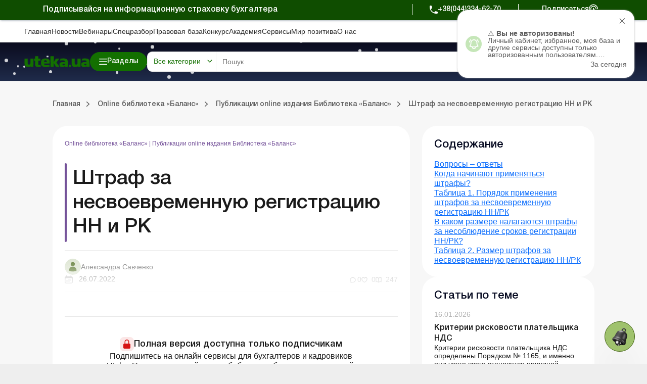

--- FILE ---
content_type: text/html; charset=utf-8
request_url: https://www.google.com/recaptcha/api2/anchor?ar=1&k=6Le-yZkUAAAAAMVHQhhrd6iH-0TVPnPzuteT1Eff&co=aHR0cHM6Ly91dGVrYS51YTo0NDM.&hl=en&v=PoyoqOPhxBO7pBk68S4YbpHZ&size=invisible&anchor-ms=20000&execute-ms=30000&cb=mwcl89qa0uj2
body_size: 48453
content:
<!DOCTYPE HTML><html dir="ltr" lang="en"><head><meta http-equiv="Content-Type" content="text/html; charset=UTF-8">
<meta http-equiv="X-UA-Compatible" content="IE=edge">
<title>reCAPTCHA</title>
<style type="text/css">
/* cyrillic-ext */
@font-face {
  font-family: 'Roboto';
  font-style: normal;
  font-weight: 400;
  font-stretch: 100%;
  src: url(//fonts.gstatic.com/s/roboto/v48/KFO7CnqEu92Fr1ME7kSn66aGLdTylUAMa3GUBHMdazTgWw.woff2) format('woff2');
  unicode-range: U+0460-052F, U+1C80-1C8A, U+20B4, U+2DE0-2DFF, U+A640-A69F, U+FE2E-FE2F;
}
/* cyrillic */
@font-face {
  font-family: 'Roboto';
  font-style: normal;
  font-weight: 400;
  font-stretch: 100%;
  src: url(//fonts.gstatic.com/s/roboto/v48/KFO7CnqEu92Fr1ME7kSn66aGLdTylUAMa3iUBHMdazTgWw.woff2) format('woff2');
  unicode-range: U+0301, U+0400-045F, U+0490-0491, U+04B0-04B1, U+2116;
}
/* greek-ext */
@font-face {
  font-family: 'Roboto';
  font-style: normal;
  font-weight: 400;
  font-stretch: 100%;
  src: url(//fonts.gstatic.com/s/roboto/v48/KFO7CnqEu92Fr1ME7kSn66aGLdTylUAMa3CUBHMdazTgWw.woff2) format('woff2');
  unicode-range: U+1F00-1FFF;
}
/* greek */
@font-face {
  font-family: 'Roboto';
  font-style: normal;
  font-weight: 400;
  font-stretch: 100%;
  src: url(//fonts.gstatic.com/s/roboto/v48/KFO7CnqEu92Fr1ME7kSn66aGLdTylUAMa3-UBHMdazTgWw.woff2) format('woff2');
  unicode-range: U+0370-0377, U+037A-037F, U+0384-038A, U+038C, U+038E-03A1, U+03A3-03FF;
}
/* math */
@font-face {
  font-family: 'Roboto';
  font-style: normal;
  font-weight: 400;
  font-stretch: 100%;
  src: url(//fonts.gstatic.com/s/roboto/v48/KFO7CnqEu92Fr1ME7kSn66aGLdTylUAMawCUBHMdazTgWw.woff2) format('woff2');
  unicode-range: U+0302-0303, U+0305, U+0307-0308, U+0310, U+0312, U+0315, U+031A, U+0326-0327, U+032C, U+032F-0330, U+0332-0333, U+0338, U+033A, U+0346, U+034D, U+0391-03A1, U+03A3-03A9, U+03B1-03C9, U+03D1, U+03D5-03D6, U+03F0-03F1, U+03F4-03F5, U+2016-2017, U+2034-2038, U+203C, U+2040, U+2043, U+2047, U+2050, U+2057, U+205F, U+2070-2071, U+2074-208E, U+2090-209C, U+20D0-20DC, U+20E1, U+20E5-20EF, U+2100-2112, U+2114-2115, U+2117-2121, U+2123-214F, U+2190, U+2192, U+2194-21AE, U+21B0-21E5, U+21F1-21F2, U+21F4-2211, U+2213-2214, U+2216-22FF, U+2308-230B, U+2310, U+2319, U+231C-2321, U+2336-237A, U+237C, U+2395, U+239B-23B7, U+23D0, U+23DC-23E1, U+2474-2475, U+25AF, U+25B3, U+25B7, U+25BD, U+25C1, U+25CA, U+25CC, U+25FB, U+266D-266F, U+27C0-27FF, U+2900-2AFF, U+2B0E-2B11, U+2B30-2B4C, U+2BFE, U+3030, U+FF5B, U+FF5D, U+1D400-1D7FF, U+1EE00-1EEFF;
}
/* symbols */
@font-face {
  font-family: 'Roboto';
  font-style: normal;
  font-weight: 400;
  font-stretch: 100%;
  src: url(//fonts.gstatic.com/s/roboto/v48/KFO7CnqEu92Fr1ME7kSn66aGLdTylUAMaxKUBHMdazTgWw.woff2) format('woff2');
  unicode-range: U+0001-000C, U+000E-001F, U+007F-009F, U+20DD-20E0, U+20E2-20E4, U+2150-218F, U+2190, U+2192, U+2194-2199, U+21AF, U+21E6-21F0, U+21F3, U+2218-2219, U+2299, U+22C4-22C6, U+2300-243F, U+2440-244A, U+2460-24FF, U+25A0-27BF, U+2800-28FF, U+2921-2922, U+2981, U+29BF, U+29EB, U+2B00-2BFF, U+4DC0-4DFF, U+FFF9-FFFB, U+10140-1018E, U+10190-1019C, U+101A0, U+101D0-101FD, U+102E0-102FB, U+10E60-10E7E, U+1D2C0-1D2D3, U+1D2E0-1D37F, U+1F000-1F0FF, U+1F100-1F1AD, U+1F1E6-1F1FF, U+1F30D-1F30F, U+1F315, U+1F31C, U+1F31E, U+1F320-1F32C, U+1F336, U+1F378, U+1F37D, U+1F382, U+1F393-1F39F, U+1F3A7-1F3A8, U+1F3AC-1F3AF, U+1F3C2, U+1F3C4-1F3C6, U+1F3CA-1F3CE, U+1F3D4-1F3E0, U+1F3ED, U+1F3F1-1F3F3, U+1F3F5-1F3F7, U+1F408, U+1F415, U+1F41F, U+1F426, U+1F43F, U+1F441-1F442, U+1F444, U+1F446-1F449, U+1F44C-1F44E, U+1F453, U+1F46A, U+1F47D, U+1F4A3, U+1F4B0, U+1F4B3, U+1F4B9, U+1F4BB, U+1F4BF, U+1F4C8-1F4CB, U+1F4D6, U+1F4DA, U+1F4DF, U+1F4E3-1F4E6, U+1F4EA-1F4ED, U+1F4F7, U+1F4F9-1F4FB, U+1F4FD-1F4FE, U+1F503, U+1F507-1F50B, U+1F50D, U+1F512-1F513, U+1F53E-1F54A, U+1F54F-1F5FA, U+1F610, U+1F650-1F67F, U+1F687, U+1F68D, U+1F691, U+1F694, U+1F698, U+1F6AD, U+1F6B2, U+1F6B9-1F6BA, U+1F6BC, U+1F6C6-1F6CF, U+1F6D3-1F6D7, U+1F6E0-1F6EA, U+1F6F0-1F6F3, U+1F6F7-1F6FC, U+1F700-1F7FF, U+1F800-1F80B, U+1F810-1F847, U+1F850-1F859, U+1F860-1F887, U+1F890-1F8AD, U+1F8B0-1F8BB, U+1F8C0-1F8C1, U+1F900-1F90B, U+1F93B, U+1F946, U+1F984, U+1F996, U+1F9E9, U+1FA00-1FA6F, U+1FA70-1FA7C, U+1FA80-1FA89, U+1FA8F-1FAC6, U+1FACE-1FADC, U+1FADF-1FAE9, U+1FAF0-1FAF8, U+1FB00-1FBFF;
}
/* vietnamese */
@font-face {
  font-family: 'Roboto';
  font-style: normal;
  font-weight: 400;
  font-stretch: 100%;
  src: url(//fonts.gstatic.com/s/roboto/v48/KFO7CnqEu92Fr1ME7kSn66aGLdTylUAMa3OUBHMdazTgWw.woff2) format('woff2');
  unicode-range: U+0102-0103, U+0110-0111, U+0128-0129, U+0168-0169, U+01A0-01A1, U+01AF-01B0, U+0300-0301, U+0303-0304, U+0308-0309, U+0323, U+0329, U+1EA0-1EF9, U+20AB;
}
/* latin-ext */
@font-face {
  font-family: 'Roboto';
  font-style: normal;
  font-weight: 400;
  font-stretch: 100%;
  src: url(//fonts.gstatic.com/s/roboto/v48/KFO7CnqEu92Fr1ME7kSn66aGLdTylUAMa3KUBHMdazTgWw.woff2) format('woff2');
  unicode-range: U+0100-02BA, U+02BD-02C5, U+02C7-02CC, U+02CE-02D7, U+02DD-02FF, U+0304, U+0308, U+0329, U+1D00-1DBF, U+1E00-1E9F, U+1EF2-1EFF, U+2020, U+20A0-20AB, U+20AD-20C0, U+2113, U+2C60-2C7F, U+A720-A7FF;
}
/* latin */
@font-face {
  font-family: 'Roboto';
  font-style: normal;
  font-weight: 400;
  font-stretch: 100%;
  src: url(//fonts.gstatic.com/s/roboto/v48/KFO7CnqEu92Fr1ME7kSn66aGLdTylUAMa3yUBHMdazQ.woff2) format('woff2');
  unicode-range: U+0000-00FF, U+0131, U+0152-0153, U+02BB-02BC, U+02C6, U+02DA, U+02DC, U+0304, U+0308, U+0329, U+2000-206F, U+20AC, U+2122, U+2191, U+2193, U+2212, U+2215, U+FEFF, U+FFFD;
}
/* cyrillic-ext */
@font-face {
  font-family: 'Roboto';
  font-style: normal;
  font-weight: 500;
  font-stretch: 100%;
  src: url(//fonts.gstatic.com/s/roboto/v48/KFO7CnqEu92Fr1ME7kSn66aGLdTylUAMa3GUBHMdazTgWw.woff2) format('woff2');
  unicode-range: U+0460-052F, U+1C80-1C8A, U+20B4, U+2DE0-2DFF, U+A640-A69F, U+FE2E-FE2F;
}
/* cyrillic */
@font-face {
  font-family: 'Roboto';
  font-style: normal;
  font-weight: 500;
  font-stretch: 100%;
  src: url(//fonts.gstatic.com/s/roboto/v48/KFO7CnqEu92Fr1ME7kSn66aGLdTylUAMa3iUBHMdazTgWw.woff2) format('woff2');
  unicode-range: U+0301, U+0400-045F, U+0490-0491, U+04B0-04B1, U+2116;
}
/* greek-ext */
@font-face {
  font-family: 'Roboto';
  font-style: normal;
  font-weight: 500;
  font-stretch: 100%;
  src: url(//fonts.gstatic.com/s/roboto/v48/KFO7CnqEu92Fr1ME7kSn66aGLdTylUAMa3CUBHMdazTgWw.woff2) format('woff2');
  unicode-range: U+1F00-1FFF;
}
/* greek */
@font-face {
  font-family: 'Roboto';
  font-style: normal;
  font-weight: 500;
  font-stretch: 100%;
  src: url(//fonts.gstatic.com/s/roboto/v48/KFO7CnqEu92Fr1ME7kSn66aGLdTylUAMa3-UBHMdazTgWw.woff2) format('woff2');
  unicode-range: U+0370-0377, U+037A-037F, U+0384-038A, U+038C, U+038E-03A1, U+03A3-03FF;
}
/* math */
@font-face {
  font-family: 'Roboto';
  font-style: normal;
  font-weight: 500;
  font-stretch: 100%;
  src: url(//fonts.gstatic.com/s/roboto/v48/KFO7CnqEu92Fr1ME7kSn66aGLdTylUAMawCUBHMdazTgWw.woff2) format('woff2');
  unicode-range: U+0302-0303, U+0305, U+0307-0308, U+0310, U+0312, U+0315, U+031A, U+0326-0327, U+032C, U+032F-0330, U+0332-0333, U+0338, U+033A, U+0346, U+034D, U+0391-03A1, U+03A3-03A9, U+03B1-03C9, U+03D1, U+03D5-03D6, U+03F0-03F1, U+03F4-03F5, U+2016-2017, U+2034-2038, U+203C, U+2040, U+2043, U+2047, U+2050, U+2057, U+205F, U+2070-2071, U+2074-208E, U+2090-209C, U+20D0-20DC, U+20E1, U+20E5-20EF, U+2100-2112, U+2114-2115, U+2117-2121, U+2123-214F, U+2190, U+2192, U+2194-21AE, U+21B0-21E5, U+21F1-21F2, U+21F4-2211, U+2213-2214, U+2216-22FF, U+2308-230B, U+2310, U+2319, U+231C-2321, U+2336-237A, U+237C, U+2395, U+239B-23B7, U+23D0, U+23DC-23E1, U+2474-2475, U+25AF, U+25B3, U+25B7, U+25BD, U+25C1, U+25CA, U+25CC, U+25FB, U+266D-266F, U+27C0-27FF, U+2900-2AFF, U+2B0E-2B11, U+2B30-2B4C, U+2BFE, U+3030, U+FF5B, U+FF5D, U+1D400-1D7FF, U+1EE00-1EEFF;
}
/* symbols */
@font-face {
  font-family: 'Roboto';
  font-style: normal;
  font-weight: 500;
  font-stretch: 100%;
  src: url(//fonts.gstatic.com/s/roboto/v48/KFO7CnqEu92Fr1ME7kSn66aGLdTylUAMaxKUBHMdazTgWw.woff2) format('woff2');
  unicode-range: U+0001-000C, U+000E-001F, U+007F-009F, U+20DD-20E0, U+20E2-20E4, U+2150-218F, U+2190, U+2192, U+2194-2199, U+21AF, U+21E6-21F0, U+21F3, U+2218-2219, U+2299, U+22C4-22C6, U+2300-243F, U+2440-244A, U+2460-24FF, U+25A0-27BF, U+2800-28FF, U+2921-2922, U+2981, U+29BF, U+29EB, U+2B00-2BFF, U+4DC0-4DFF, U+FFF9-FFFB, U+10140-1018E, U+10190-1019C, U+101A0, U+101D0-101FD, U+102E0-102FB, U+10E60-10E7E, U+1D2C0-1D2D3, U+1D2E0-1D37F, U+1F000-1F0FF, U+1F100-1F1AD, U+1F1E6-1F1FF, U+1F30D-1F30F, U+1F315, U+1F31C, U+1F31E, U+1F320-1F32C, U+1F336, U+1F378, U+1F37D, U+1F382, U+1F393-1F39F, U+1F3A7-1F3A8, U+1F3AC-1F3AF, U+1F3C2, U+1F3C4-1F3C6, U+1F3CA-1F3CE, U+1F3D4-1F3E0, U+1F3ED, U+1F3F1-1F3F3, U+1F3F5-1F3F7, U+1F408, U+1F415, U+1F41F, U+1F426, U+1F43F, U+1F441-1F442, U+1F444, U+1F446-1F449, U+1F44C-1F44E, U+1F453, U+1F46A, U+1F47D, U+1F4A3, U+1F4B0, U+1F4B3, U+1F4B9, U+1F4BB, U+1F4BF, U+1F4C8-1F4CB, U+1F4D6, U+1F4DA, U+1F4DF, U+1F4E3-1F4E6, U+1F4EA-1F4ED, U+1F4F7, U+1F4F9-1F4FB, U+1F4FD-1F4FE, U+1F503, U+1F507-1F50B, U+1F50D, U+1F512-1F513, U+1F53E-1F54A, U+1F54F-1F5FA, U+1F610, U+1F650-1F67F, U+1F687, U+1F68D, U+1F691, U+1F694, U+1F698, U+1F6AD, U+1F6B2, U+1F6B9-1F6BA, U+1F6BC, U+1F6C6-1F6CF, U+1F6D3-1F6D7, U+1F6E0-1F6EA, U+1F6F0-1F6F3, U+1F6F7-1F6FC, U+1F700-1F7FF, U+1F800-1F80B, U+1F810-1F847, U+1F850-1F859, U+1F860-1F887, U+1F890-1F8AD, U+1F8B0-1F8BB, U+1F8C0-1F8C1, U+1F900-1F90B, U+1F93B, U+1F946, U+1F984, U+1F996, U+1F9E9, U+1FA00-1FA6F, U+1FA70-1FA7C, U+1FA80-1FA89, U+1FA8F-1FAC6, U+1FACE-1FADC, U+1FADF-1FAE9, U+1FAF0-1FAF8, U+1FB00-1FBFF;
}
/* vietnamese */
@font-face {
  font-family: 'Roboto';
  font-style: normal;
  font-weight: 500;
  font-stretch: 100%;
  src: url(//fonts.gstatic.com/s/roboto/v48/KFO7CnqEu92Fr1ME7kSn66aGLdTylUAMa3OUBHMdazTgWw.woff2) format('woff2');
  unicode-range: U+0102-0103, U+0110-0111, U+0128-0129, U+0168-0169, U+01A0-01A1, U+01AF-01B0, U+0300-0301, U+0303-0304, U+0308-0309, U+0323, U+0329, U+1EA0-1EF9, U+20AB;
}
/* latin-ext */
@font-face {
  font-family: 'Roboto';
  font-style: normal;
  font-weight: 500;
  font-stretch: 100%;
  src: url(//fonts.gstatic.com/s/roboto/v48/KFO7CnqEu92Fr1ME7kSn66aGLdTylUAMa3KUBHMdazTgWw.woff2) format('woff2');
  unicode-range: U+0100-02BA, U+02BD-02C5, U+02C7-02CC, U+02CE-02D7, U+02DD-02FF, U+0304, U+0308, U+0329, U+1D00-1DBF, U+1E00-1E9F, U+1EF2-1EFF, U+2020, U+20A0-20AB, U+20AD-20C0, U+2113, U+2C60-2C7F, U+A720-A7FF;
}
/* latin */
@font-face {
  font-family: 'Roboto';
  font-style: normal;
  font-weight: 500;
  font-stretch: 100%;
  src: url(//fonts.gstatic.com/s/roboto/v48/KFO7CnqEu92Fr1ME7kSn66aGLdTylUAMa3yUBHMdazQ.woff2) format('woff2');
  unicode-range: U+0000-00FF, U+0131, U+0152-0153, U+02BB-02BC, U+02C6, U+02DA, U+02DC, U+0304, U+0308, U+0329, U+2000-206F, U+20AC, U+2122, U+2191, U+2193, U+2212, U+2215, U+FEFF, U+FFFD;
}
/* cyrillic-ext */
@font-face {
  font-family: 'Roboto';
  font-style: normal;
  font-weight: 900;
  font-stretch: 100%;
  src: url(//fonts.gstatic.com/s/roboto/v48/KFO7CnqEu92Fr1ME7kSn66aGLdTylUAMa3GUBHMdazTgWw.woff2) format('woff2');
  unicode-range: U+0460-052F, U+1C80-1C8A, U+20B4, U+2DE0-2DFF, U+A640-A69F, U+FE2E-FE2F;
}
/* cyrillic */
@font-face {
  font-family: 'Roboto';
  font-style: normal;
  font-weight: 900;
  font-stretch: 100%;
  src: url(//fonts.gstatic.com/s/roboto/v48/KFO7CnqEu92Fr1ME7kSn66aGLdTylUAMa3iUBHMdazTgWw.woff2) format('woff2');
  unicode-range: U+0301, U+0400-045F, U+0490-0491, U+04B0-04B1, U+2116;
}
/* greek-ext */
@font-face {
  font-family: 'Roboto';
  font-style: normal;
  font-weight: 900;
  font-stretch: 100%;
  src: url(//fonts.gstatic.com/s/roboto/v48/KFO7CnqEu92Fr1ME7kSn66aGLdTylUAMa3CUBHMdazTgWw.woff2) format('woff2');
  unicode-range: U+1F00-1FFF;
}
/* greek */
@font-face {
  font-family: 'Roboto';
  font-style: normal;
  font-weight: 900;
  font-stretch: 100%;
  src: url(//fonts.gstatic.com/s/roboto/v48/KFO7CnqEu92Fr1ME7kSn66aGLdTylUAMa3-UBHMdazTgWw.woff2) format('woff2');
  unicode-range: U+0370-0377, U+037A-037F, U+0384-038A, U+038C, U+038E-03A1, U+03A3-03FF;
}
/* math */
@font-face {
  font-family: 'Roboto';
  font-style: normal;
  font-weight: 900;
  font-stretch: 100%;
  src: url(//fonts.gstatic.com/s/roboto/v48/KFO7CnqEu92Fr1ME7kSn66aGLdTylUAMawCUBHMdazTgWw.woff2) format('woff2');
  unicode-range: U+0302-0303, U+0305, U+0307-0308, U+0310, U+0312, U+0315, U+031A, U+0326-0327, U+032C, U+032F-0330, U+0332-0333, U+0338, U+033A, U+0346, U+034D, U+0391-03A1, U+03A3-03A9, U+03B1-03C9, U+03D1, U+03D5-03D6, U+03F0-03F1, U+03F4-03F5, U+2016-2017, U+2034-2038, U+203C, U+2040, U+2043, U+2047, U+2050, U+2057, U+205F, U+2070-2071, U+2074-208E, U+2090-209C, U+20D0-20DC, U+20E1, U+20E5-20EF, U+2100-2112, U+2114-2115, U+2117-2121, U+2123-214F, U+2190, U+2192, U+2194-21AE, U+21B0-21E5, U+21F1-21F2, U+21F4-2211, U+2213-2214, U+2216-22FF, U+2308-230B, U+2310, U+2319, U+231C-2321, U+2336-237A, U+237C, U+2395, U+239B-23B7, U+23D0, U+23DC-23E1, U+2474-2475, U+25AF, U+25B3, U+25B7, U+25BD, U+25C1, U+25CA, U+25CC, U+25FB, U+266D-266F, U+27C0-27FF, U+2900-2AFF, U+2B0E-2B11, U+2B30-2B4C, U+2BFE, U+3030, U+FF5B, U+FF5D, U+1D400-1D7FF, U+1EE00-1EEFF;
}
/* symbols */
@font-face {
  font-family: 'Roboto';
  font-style: normal;
  font-weight: 900;
  font-stretch: 100%;
  src: url(//fonts.gstatic.com/s/roboto/v48/KFO7CnqEu92Fr1ME7kSn66aGLdTylUAMaxKUBHMdazTgWw.woff2) format('woff2');
  unicode-range: U+0001-000C, U+000E-001F, U+007F-009F, U+20DD-20E0, U+20E2-20E4, U+2150-218F, U+2190, U+2192, U+2194-2199, U+21AF, U+21E6-21F0, U+21F3, U+2218-2219, U+2299, U+22C4-22C6, U+2300-243F, U+2440-244A, U+2460-24FF, U+25A0-27BF, U+2800-28FF, U+2921-2922, U+2981, U+29BF, U+29EB, U+2B00-2BFF, U+4DC0-4DFF, U+FFF9-FFFB, U+10140-1018E, U+10190-1019C, U+101A0, U+101D0-101FD, U+102E0-102FB, U+10E60-10E7E, U+1D2C0-1D2D3, U+1D2E0-1D37F, U+1F000-1F0FF, U+1F100-1F1AD, U+1F1E6-1F1FF, U+1F30D-1F30F, U+1F315, U+1F31C, U+1F31E, U+1F320-1F32C, U+1F336, U+1F378, U+1F37D, U+1F382, U+1F393-1F39F, U+1F3A7-1F3A8, U+1F3AC-1F3AF, U+1F3C2, U+1F3C4-1F3C6, U+1F3CA-1F3CE, U+1F3D4-1F3E0, U+1F3ED, U+1F3F1-1F3F3, U+1F3F5-1F3F7, U+1F408, U+1F415, U+1F41F, U+1F426, U+1F43F, U+1F441-1F442, U+1F444, U+1F446-1F449, U+1F44C-1F44E, U+1F453, U+1F46A, U+1F47D, U+1F4A3, U+1F4B0, U+1F4B3, U+1F4B9, U+1F4BB, U+1F4BF, U+1F4C8-1F4CB, U+1F4D6, U+1F4DA, U+1F4DF, U+1F4E3-1F4E6, U+1F4EA-1F4ED, U+1F4F7, U+1F4F9-1F4FB, U+1F4FD-1F4FE, U+1F503, U+1F507-1F50B, U+1F50D, U+1F512-1F513, U+1F53E-1F54A, U+1F54F-1F5FA, U+1F610, U+1F650-1F67F, U+1F687, U+1F68D, U+1F691, U+1F694, U+1F698, U+1F6AD, U+1F6B2, U+1F6B9-1F6BA, U+1F6BC, U+1F6C6-1F6CF, U+1F6D3-1F6D7, U+1F6E0-1F6EA, U+1F6F0-1F6F3, U+1F6F7-1F6FC, U+1F700-1F7FF, U+1F800-1F80B, U+1F810-1F847, U+1F850-1F859, U+1F860-1F887, U+1F890-1F8AD, U+1F8B0-1F8BB, U+1F8C0-1F8C1, U+1F900-1F90B, U+1F93B, U+1F946, U+1F984, U+1F996, U+1F9E9, U+1FA00-1FA6F, U+1FA70-1FA7C, U+1FA80-1FA89, U+1FA8F-1FAC6, U+1FACE-1FADC, U+1FADF-1FAE9, U+1FAF0-1FAF8, U+1FB00-1FBFF;
}
/* vietnamese */
@font-face {
  font-family: 'Roboto';
  font-style: normal;
  font-weight: 900;
  font-stretch: 100%;
  src: url(//fonts.gstatic.com/s/roboto/v48/KFO7CnqEu92Fr1ME7kSn66aGLdTylUAMa3OUBHMdazTgWw.woff2) format('woff2');
  unicode-range: U+0102-0103, U+0110-0111, U+0128-0129, U+0168-0169, U+01A0-01A1, U+01AF-01B0, U+0300-0301, U+0303-0304, U+0308-0309, U+0323, U+0329, U+1EA0-1EF9, U+20AB;
}
/* latin-ext */
@font-face {
  font-family: 'Roboto';
  font-style: normal;
  font-weight: 900;
  font-stretch: 100%;
  src: url(//fonts.gstatic.com/s/roboto/v48/KFO7CnqEu92Fr1ME7kSn66aGLdTylUAMa3KUBHMdazTgWw.woff2) format('woff2');
  unicode-range: U+0100-02BA, U+02BD-02C5, U+02C7-02CC, U+02CE-02D7, U+02DD-02FF, U+0304, U+0308, U+0329, U+1D00-1DBF, U+1E00-1E9F, U+1EF2-1EFF, U+2020, U+20A0-20AB, U+20AD-20C0, U+2113, U+2C60-2C7F, U+A720-A7FF;
}
/* latin */
@font-face {
  font-family: 'Roboto';
  font-style: normal;
  font-weight: 900;
  font-stretch: 100%;
  src: url(//fonts.gstatic.com/s/roboto/v48/KFO7CnqEu92Fr1ME7kSn66aGLdTylUAMa3yUBHMdazQ.woff2) format('woff2');
  unicode-range: U+0000-00FF, U+0131, U+0152-0153, U+02BB-02BC, U+02C6, U+02DA, U+02DC, U+0304, U+0308, U+0329, U+2000-206F, U+20AC, U+2122, U+2191, U+2193, U+2212, U+2215, U+FEFF, U+FFFD;
}

</style>
<link rel="stylesheet" type="text/css" href="https://www.gstatic.com/recaptcha/releases/PoyoqOPhxBO7pBk68S4YbpHZ/styles__ltr.css">
<script nonce="pfJGDdTkYZ_FIf-lRyhzBA" type="text/javascript">window['__recaptcha_api'] = 'https://www.google.com/recaptcha/api2/';</script>
<script type="text/javascript" src="https://www.gstatic.com/recaptcha/releases/PoyoqOPhxBO7pBk68S4YbpHZ/recaptcha__en.js" nonce="pfJGDdTkYZ_FIf-lRyhzBA">
      
    </script></head>
<body><div id="rc-anchor-alert" class="rc-anchor-alert"></div>
<input type="hidden" id="recaptcha-token" value="[base64]">
<script type="text/javascript" nonce="pfJGDdTkYZ_FIf-lRyhzBA">
      recaptcha.anchor.Main.init("[\x22ainput\x22,[\x22bgdata\x22,\x22\x22,\[base64]/[base64]/UltIKytdPWE6KGE8MjA0OD9SW0grK109YT4+NnwxOTI6KChhJjY0NTEyKT09NTUyOTYmJnErMTxoLmxlbmd0aCYmKGguY2hhckNvZGVBdChxKzEpJjY0NTEyKT09NTYzMjA/[base64]/MjU1OlI/[base64]/[base64]/[base64]/[base64]/[base64]/[base64]/[base64]/[base64]/[base64]/[base64]\x22,\[base64]\x22,\x22JsOaw5bDlDvCiEcTw4I3wqBqccOtwrLClsOdcSthHizDnThjwp3DosKow7V6d3fDsV48w5JQf8O/wpTCuEUAw6tPS8OSwpwIwpo0WQdfwpYdFgkfAw3CoMO1w5A8w5XCjlRGBsK6acK8woNVDhHCgyYMw4orBcOnwpV9BE/Dg8O1woEuRkorwrvCuUYpB1g9wqBqbsKNS8OcBEZFSMObJzzDjHvCmyckIA5FW8Ovw6zCtUdgw7Y4CkIqwr13XmvCvAXCqsOkdFFSUsOQDcOjwpMiwqbCgcKUZGBsw5LCnFxPwqkdKMO9dgwwVTI6UcKIw7/DhcO3wqbClMO6w4drwopCRDzDusKDZXPCqy5Pwp9PbcKNwpXCq8Kbw5LDt8Oyw5Aiwp07w6nDiMK9KcK8wpbDi0J6RF/CusOew4RPw5cmwpo8wrHCqDEqQARNPkJTSsOHJcOYW8Kvwq/Cr8KHY8Omw4hMwrFTw604By/CqhwhURvCgC7Co8KTw7bCoklXUsObw53Ci8KcZsOpw7XCqkd2w6DCi0kHw5xpB8K3FUrCjntWTMOLCsKJCsKVw6MvwosBWsO8w6/[base64]/ClcKlw6zDmibDtcKZw5zCgyJEw5ZJX8OIFA91RsOYfsOCw5vCvQHCgHg5J1bCmcKOFFVZSVVSw7XDmMOBIcOOw5AIw6chBn1aVMKYSMKfw7zDoMKJCsKxwq8awpLDqTbDq8OSw6zDrFAsw7kFw6zDl8KINWIzCcOcLsKFccOBwp9Lw7ExJxzDtGkuW8KRwp8/wpPDuTXCqTPDtwTCssO2wpnCjsOwXREpf8O1w77DsMOnw6nCn8O0IG/CqknDkcOPaMKdw5FPwr/Cg8OPwrF0w7BdXxkXw7nCr8O6E8OGw7hWwpLDmUTCmQvCtsOqw4XDvcOQccK2wqI6wo/Cj8OgwoBmwo/DuCbDgRbDsmIvwrrCnmTCiAJyWMKeQMOlw5BYw6nDhsOgdsK8FlFUTsO/w6rDhcOxw47DucKQw5DCm8OiNMK8VTHCgl7DlcO9woPCqcOlw5rChsKzE8Oww4wTTmljAUDDpsOAHcOQwrx+w7gaw6vDo8K6w7cawqjDh8KFWMO1w55xw6QHL8OgXSfCpW/[base64]/DusKZMsK4w4wPIMOTwqMgflbDvV/DgDvCriHDk0Vrw4AKGMO0wrc0w6YbNXvCrcO+IcKpw4nDrXTDqQNSw5/Dj23DulTDucO1w4nChww8RWnDn8OHwrVVwpR8D8KaEVLCjcKowpLDgjYgJlPDv8OIw75pIkPCs8OJwpgBw4/CusOmSUxNc8KVw6tdwpnDocODAsKrw5XCssKNw75DA3RXwoLCnh7CssKuwprCl8KTHsOowofCmx1Rw5jCi1YQwqnCo3ILwpYZwoTDoHUdwpkCw6jCk8OtdQ/[base64]/NsO0PMOUw7zCsEzCgMO+ccOPw5MfwrYTHi8iw4JPwrcVMMOuIMOOaUlDwqLDsMOMwqjCusOKDsOQw5nDksOhYMKVPlDDog/DnhTCr0jDrMOjwoDDqsOow47Ct2ZRYDY3XMOhw5zCqipHwqtVbxXDthnCpcO5wrHCoBrDkHzCncKMw6bDuMOFwojCljwsX8K7FcK+FWvCii/Dvz/DjsOWfWnCuydlw79bw7TDvcOsL0sHw7kbw7vCsz3Dt3vDmU3Dv8OLUF3Cpkk3Z00Dwro5w7nCrcOSIxtAw61lYVZ5OVsBJ2bDucOgw67CqlbCrUYXbj8aw7bDtS/DvV/[base64]/CicO8wqtLw43CmXnCqcOWw6bCoEHDgMKQwqVBw5bDqDt9w5pSK1bDm8Kowo/CjyM2e8OMfcKFBzBBCVvDocKVw4bCgcKawo95wqTDs8OvYxobwrPCsUnCosKOwpg3OcKYwqXDiMKFNTTDocKsW1LCqh8fwovDjQ8uw5tGwrw8w7IJw67DucOnMsKfw5B+Vz4yesOww6pxwqM7UwBpIyfDt1TChU96w6/[base64]/[base64]/J8OSTcK+Vhp7IkHDssKOwpAQwoTCuyRDwpLClhQoEMKZU8OjTw/CjzDDtMKNAMOYwrHDs8O3EcKtQcKxOz5/w4ZawoPCoRphd8OWwq4Twp7Cv8KrCSLDocO7wrY7BVrCgy11woPDhXXDtsOUPcOlUcO+d8OPJg/DhAUDNcKvLsOtwojDhVZZEsOawoZEMy7ClMOFwoDDscOKNnYwwozCiADCpTgDw7V3w6VfwrvDgRsewp9dwrQSw5/CqMKywr17EjRMNlUGJSHDpFbCtMODw7NWw5ZqVsOkw4hrGzhAw4ZZw5rDn8KTw4c1JCDCvMKVF8OpMMK6w4bCisKqKBrDgH4JZcK6PcOPwpzCgyJzdiYiBcOoWcKgHMKNwoRowo/CocKxNS7CsMKWwodpwrgXw63CgHogw50nST0Tw6fCmkMJIUoEw73DllEXZk/DssO4TTrDj8O1wpQPw7RIesOifw1ebMOqTUY5w40lwqUKw4LDqcOsw5gPFSdUwoVtKMOWwrPCt09DCTpgw6glCU/[base64]/[base64]/[base64]/CvGtWw5LCvEnDiMOoZHPDtcK6wojCoENiw4nDnMKNDMOMwr/CpxMfFATDo8Kpw57ClsOpMxNIOhwdMsO0wq7Co8K/[base64]/WMKIw4/[base64]/Dhikiw4d7wovDscOpZ8KKwrjCu8O9RsOXaFF5w7pxwrphwpPDrgDCrsO6FBMXw4nDhsKmdwUYw4vClsOLw78/w5nDpcOlw4XDgVU1bVrCvg8Owo/DqMOXMxTDrMO0ZcK9BsO4wp7Djz83wqnCk24DDGPDocO6dn5/QD1xw5RXw7FOKsKxKcKhbS9bKE7Du8OVcxc8w5IEw7c6T8O/WFsawq/DgRpdw6vCg3QGwpnChsKNNzV9UmlCAAMVwqLDt8Okw6V1wrrDtBXDisKEZcOEDRfDqcOaWcKPwpnCgD7CqMOaVcOqaVnCoTLDgMKqLGnCtCnDocKLc8KWMEkBU0JFCG/CicOJw7cdwrdwHABkwr3Co8Kew5HDscKWw6TCiwgrLcKSGgfChlViw6fCvcKcVcKHwpLCuj3Di8Kew7ddPcKFw7TCs8K4XHsaY8KOwrzCjEcNPnFQw4nCkcKWw7cxIjjCucKawrrDrcKMwqPDmRMgwq12wq/DhiLDr8KiQFNKKEEVw6ZJQcKZwohRIXLCsMKUwr3Dlg09QMK0e8Odw7t+wrtwG8KISnDDgnNMI8OgwoQDw49CEyB/wrsSMg/CjjzChMKHw5dRSMK/dkjCuMKxw6/CvVjCr8K0w7XDusO6QcO7fmvCjMKvwqXCsTMXOm3CpF/[base64]/Mw7DuzEEDMKtAmTDn8K+w7FHw5Rsw7Iuw4DDpsKQw5bCg3XDhGxnLMKFTTxmIU/[base64]/DjsO8VMOKbnjCpynDsi7CqMKNVnDDtMOtcMOMw4JBDAczaQTDnMO8WXTDuno/LhsCK0/Cv2PCoMK3BMOCe8Kvcz3CoWvCsD/CsU5dwpxwZcOEWsKIwrTCgGZJenrCrsO3FRpVw7Iuwqsbw7YYbis0wpQBDlPCsAPCvUFJwrbCpcKXwoBpw7LDr8OcRnIoTcK9VMOiw6VCTMOnw4Z+L2ccw47CrzEcZMOERMKlFsO0woMAX8Kiw4jCuwcyHVksQcO/[base64]/DoVFWVMKgUsOLFU9+HMKqd8OmwrcxD8O4X1LDgsKhw43DksOUTUzDuUEiZMKtDVPDtMOjw4gqw7ZOPxkDWsKmD8K3w6XDocOpw5TCkMOcw7PCsmDDpsKCw510JhDCqkfChMK/UMOow6zDi1hZw6fDjW4KwrjDh2bDtRUMdMOPwqoCw4Z5w53DpMO1w7HCnGAgIjjDqMO6OV9IYMOYw6FgHzLCj8Ovwr/[base64]/Y8KJw4zDscOIWkxjw6fDisO1w55sw5DCiG7CgcO4wohDwpFEwo7DjcOWw7E+VjTCjh0Ow781w7PDi8OawplQGnBSwoZNw57DpS7CksORw70owoBbwoMgRcOYwqnDtn4xwoQwJkJOw7bDt0jDtg4sw6Riw5/[base64]/Cp8OaGsOPUMOHw4XCr27Cg8OIQ8OcwrgbJsKnYnTDocKrJ2U8KMOZNRTDlcOgA2HCrMKjw6DClsKgHcK7b8K2Pnk7HAzDr8O2I1nCiMOCw4TCosKsAgXDvj5PAMKsPVjCssOBw6YpM8K7w715EcKjNcKqw7rDlMOgwq/DqMORw5VYKsKswrU4DQQLwoXCpsOzYgsHVjd0wpcvwqR2WcKuQsK7wpVbBMKcwosRw7B+wpTCkm0Gw5NKw6g5H1g+woLCoBdMZ8OZw5IIw4MZw51bcsOVw7jDvcKpw4IYeMOsI2HDowXDjcO/wq3DhlHClknDqsKrw4DDry/DuAPDjQfDoMKnw5nCkcOfIsKdw7kGZsOxPcK4JMO+eMKLw4gXwrkUw4TDssKWwrhLTsK3w7rDnDxsbcKtw5V9w40Hw7Z9w6xCZcKhKMOFLMOdLk8kSTxaa33DgATDusOaOMODwqgPMHM4fMOBwrDDoWnDknpfWcKuw7vDg8KAw5PDu8KPOsK+w7LDrDzCmsK/woPDiFMlA8OswrFqwpwdwqNywrgUw6hEwoJyWVRgGsKsccKcw61/PsKpwrvDsMKVw6HDtMO9P8KdITzDjcONXhQELMO6WRfDrsKmR8OSHwR1F8OIHiQJwpHDjQIMaMKIw4Uqw4HCvMKOwofCkcK1w6PChjfChR/[base64]/CjEDDsMKmQmbCmsOJHUHDjwzDkhMow7rCnwdlw51yw5zDgGg7w4QYasKoWsKPwofDnCIzw73Cm8OcYMOTwrdIw5QLwqnCnyMtHV3Csm/[base64]/wrHDpi3Dry1sw7jDiRPDgMKaw4Q2Y8KcwoDCnU/CoG/Dg8KgwpUgCmNAw4hHwoM7TcOJP8ORwoLChgzCoV/CvMKwFy9mTcOywqLDv8Kgw6PDlsK3AmhHcAHDiy/[base64]/CkcOpw57DuRzCpMKGbcKKw7bCuxvCqMK/woNsw4TDtxglSFAKK8OiwpIVwpXCq8K1d8OcwpLCmMK+wr3CrsKRKyIQPcKSCsK3QggYE0bCrDddwqsZSAnCg8KmFMOPVsKGwrsmwp3CsiJ8w77CjsK7bsOEKwXCq8Kowrx/azLCtsKsYjM9wrQOfcOAw7kfw7/ChRjCgjzChATDm8OVPcKFwr3DlyvDiMOLwpzDikt3GcK4JcKvw6nDk0/Du8KPI8KDwovChsKcf359wo/Dl3/DjDHCrXNrXsKhfW9YE8KPw7PCucKNXEDCoyLDlBPCq8K9wqZzwpYyTsOlw7XDtcOIw7YGwoVlIcOhNQJEwoQseGTDmsOTdMOPw57ClnwqRAfDhiHCs8KOw5LClMOawqjCsgt/w4LDkWjCosOGw5U+wo3CgQB6VMKuNMKQwrjCvsOHDQvCsnV1w7nCocKOwo9Tw5jCnVHClcOzfXYocTwEVx0EdcKAw4zCimNcSMO/w6s+XcKRSGXDssO1wrrDkMKSwpF3HH8GBHUxYQlpVMK/w70hFVnCgMOfDMKrw5UXfXTDmwfCjkXDhcKuwozDgVdKcmstw4lMEDDDqyVzw5kgHMOrw5/DmlXCoMOEw4xywpzClcOxTMOoQ3TCjsOkw7/DrsOCd8Osw5bCscKtwoQJwpB8wpttwoDCi8O0w6oZwpTDncK/wo3CpH9EMMOSVMOGXHHCh2Ejw5vCgEV2w5jDrSczwoEYw6zDrFvDpD4HEcOQwrYZEcOIPcOiFsKhwppxw4HClhrCicO/PnIgORfDh2bCgQBqw7dOb8OXR3l7McKvwr/CjD4DwoV4wrPDgwpgw6HCrjVOf0DDgcKMwqhnW8OIw4jClsKewrl7M0nDij8RAVApCcOEA0Z0eFjCg8OvSRl2TF5nw6LCp8K1wqXCt8O6Pl8ROMKCwrg7woEGw4/DhMO/IE3DoTdMccO7QQbDlMKOARjDgMOZfcK7wrhRw4HDk0zDjAzDhRTDkyLChhjDhMOvFVsDwpZRw5MFDsKedMKCJAFPOwvCtR7DvxXDkFrDiUTDrcO4wrR/wrfDucKzOBbDhBjCkcKSCTrCjkjDmMK/w7MQGsKSNncVw6XCkE/DlRrDjcKUecOOw7TCph0fGSfCny3Dh0vDlC0SWBXClcO1w500w4TDpMK+SxHCpT1/N2jClsK2wrfDgHfDkcO2NzLDi8O2In9iw4VUw7fDvMKTc3HCo8OnLE02X8KlNCjDnxnDmMOaQUvCjh8MH8Kpwo/CjsKXdMOsw6XDqQBvwpYzwodxT3jCu8OrDMO2wql5CGBcHQ10PMKvDh1pcQvComR9HEhPwrfCsC7CqcKZw5HDnsKUw6kDPWvDlsKcw50VQzzDlsO9eRduw5Ere2QaN8O9w5jCpMKJw5wTw69yZn/CqE5xR8Kxw6liOMKfw6Yzwr8udcK2wq1pNSQ4w7EkMsO+w5FGwrbDu8KjHFDDicK+ag54w74kw50caS3ClcO9CHHDjxUYOjofeCwqw5F0RBjDphvDisKuFwhuBMKoOsKDwrpielLDjmrDtXM/w7JwE1fDt8OuwrfDmRjDrsOSe8OAw60eFCN1LxPDlQ4GwrnDv8OSGhPDv8K5FCpkecO4w5vDsMKuw5vClRPCo8OieFTDgsKAw7kRwqzDmzLDg8OlJcK/w5gICG4HwpPCvz1gVjLDsCoASiUww64xw6jDm8Obw4YKEiUEFjIpwoDCnx3Ctko0bMKZFAHDr8OMQzvDjCLDqMKWYhsneMKBw4bDhUoow5TCqcOTcsOow4/CtcO9w6Ycw7vDrMKcHDPCpXd4w6PCv8Oew7QceV3Ck8Oae8K7w6waE8KPw6/CgsOiw7vChMOLMMO+wpzDosKhYhMZTFJMPmETwqI6UDtSBX8KV8KVG8O7aXnDosO6CSEew7zDmRHCpcKyOsODD8O/wprCtn0OaC9RwolvFsKawo0NA8OAw6vDoE7Cqggjw7XDl34Fw790IHBCw4/Ck8OlP37Cq8KoJ8O+S8KXT8OZw4XCqVnDjcKjKcOLBmPCtgnCrMOnw4jCqSt0dsOVwoNvP14QI0HCtDMmacK/wr9ewqE0PFXCpnvDoncVwqEWw5PDicOXw5/CvcOkD39bw5BEJcKDZA5MDVjCtjlKcikOwpoZSx1vYU58UAFjLAo6w7o0MF3Ci8OAWsO5wrjDq1DDkcO3BcK2fH5pwrDDpsKXW0dewpUYUsK2w6/CqjbDkMK0VQvCtMKzw7DDoMOfwoAiw57CrMOcTyozw4XCkC7CuDXCuUUlYTQ7blMwwozCs8OAwoo2w5LChsKXbmXDo8K1AjfDsVfDoBLDnyYWw41qw63Dtjpow4bCiVoYZE/CpglLXVvCqg8Ew5HCtMOKCcOMwovCt8KzA8K8PsKWw5J1w5VFwrfChCbCnAgywobCtCcbwrfDtQ7DpMOmI8OTV2xyOcOSJjcqwqrCkMOywrJ2acKtdGzCv3nDsmrCgcK3OztSb8OfwpXCiw/[base64]/CgxInFxZLbMOnwqIBDFrCgMOwTMO4wqrDtFcqesOJw7FmT8KmZABJw4cQMzrCnMOQU8Okw6/DinLDj046w4FYI8KSwpjCpDd/[base64]/wpnCjBF+w51/SsKhcXfDgk5Aw4ceexluw7rDt0UNe8O6cMKRccO0PMOPcB3CmFHDhMOTG8K8JAXDsHXDm8K0NcOOw4RMQ8KgSsKXw4XClMKnwo0bR8O+w7zDuxvCt8ONwpzDvcOEEEsxFSLDm1/DoCtTO8KJHSjCtMKhw6hNAgYDw4TCrMKFUw/CkFJ2w6rCkiNmdcKDe8Odw70UwolIVjEVwpDCkArChMKDW1cKfChaIH3CmsOGWyTDgB/CrG0HbsOew7/ChMKuCDplw64Swq/CrTE/fx7ChhYVwplNwrNnbkg/N8OTw7fCpsKKwptcw7nDrsKpdiPCusO7wq1HwoHCiU7Ch8OaADzCtsKZw4Z6w5g0wpXCtMK4wqEaw6/CkV7DusOLwqZ0ETLCqsOGUTPCnANsalnDq8OWCcKBGcO4w69GFMKTw5d1QXEgDgTClCoLNhdcw418U1oqTTYLMH4dw7Viw7Aow4Yow6nCtiU/wpV+wrZZHMOqw4cIUcOEOcO+w7hPw4FpZWx9wq5ODsKqw4o+wqbDi3Vgw7tTRsKwIGl2wpDCrMOWdMOBwr4qHgFBNcKrN2zCiR5nw6vCssO8KFbCrxrCucKLNsK0SsK+RsODwq7CuHodwo0fwrvDrFDCncOyEcOqwrLDgMO0w4cOwpBcw59jNzfCvMKvJMKAFsKSQ3/DmwTDl8KQw47Dgm09wogbw7fCvsOiw7hgwoHCksK6d8KTXMK/H8KNYWPDv2IkwoPDu04ScjLCiMK1XiVQY8OHPsKdwrJKZXrCjsK1A8OTLzHDlwXCocKrw7DCgmNhw6QqwoZmw7/DpivCpMKmEw0Ewr8awr/[base64]/wojDjgfDqMOlwqnDjcKtwr5SwqtSLcORw4/DvMOmDsODMMKpw6jDo8KrZw/[base64]/wqduw448YgtsL8K8N0XCpifDpsObHMO5cifCp8OCw7ZjwoAWwoTDtMOEwo3DlnEBw5YVwqgkUcK+BsOBHAUEOcK1w4TCgyd5ZXLDu8OyVDd/PsKZVQcEwoh0TX3CgsK4csKZBBTCv2/[base64]/wpBdE8OFw4HCqMOEP8KMWzoHZx5iw4VGw5LChcONHnRSWsKew6Mbw4JkYE5WHH/DiMOOFyc6ZVvDucOpw4zDkXnCjcOXQTRPLw7DtcOECxnChsOGw4/[base64]/Cm8Kbw5vDjjvDo0LCgsKkwppgEcOeS8OHw7XCqgTDjTJJwq/DlcKLT8OZw5bDmMO0w6BkOMOvw5TCusOqE8KowoZ8QcKiUjnDr8KKw43Ctzk9wqrDlMKeO0PDl2LCoMKqw41cwpk+NMOSwo0lJcOKIQ7Cp8KiGkrCiWbDniNWbsOcW1LDg03CiW/Ci2LDhlDCpkw2Z8KIZMKbwoXDncKLwoPDhQXDhRPCvB7DhcKzw6lbCx/[base64]/DpgN5woUObULCjsOaw73DhcKXwqwlQCUGw4FOwpzDtcOfw5YVw7c+wo3Dnxw7w6t0wo1ew5U4w4xrw4rCvcKaC0DCvnlNwpBwSiwgwonCqMOIH8KqA0PDr8KDWsKqwqLDhsOiAsKpwo7CoMODwq5qw7dFKcKIw6QGwp8kJGl0bi1wPMK1TBPDucKzWcO/b8Oaw4U/w6d9ZBwpbMO/[base64]/Du8OMbMKTGTTCncKTwrvDkcOEJMOZXMODGsOwW8KjexLDrQfCvi3Cil3ChsO8CDbDjxTDu8O6w5RowrDDvw00wo3DosOZX8KpS3NsUHkHw4dBTcKvwqvDqkREfsONw4Rww6sMDi/CkHt6KFE3EWjCoWt2TAbDtxbDgWJyw4nDvnlfw7HDrMOIS1UQwpjCn8K3w4dXwrdgw7oqccOAwr/CtADDr3XChyZpw4TDkkjDicKGwoA6wpwsWMKewrrCisKBwr1lw5wLw77DshDCkDViXhHCt8OGw53CucOALMKbw6rDsGHCmsODYsKjBmoyw4XCscKIMFIuZcKxXSs6woQgwqI0wpEWTMOYJVDCt8KTw4A/[base64]/FX1nHyoDwo4GVcO1w6t3Q8KwMAw4a0TDuCrCssKtFzfCui8fHcKvdk3Du8O4djXCsMOUEsOZBCd7wrTCusO8exHCqcO1aFjDiEY6woRQwqVwwoM9woMtwpcqZW3DtWjDncOVQwU7JhLCmMOrwqgScQfCo8OWTwPCrC/Dv8K7BcKGDsKEK8OGw69EwoXDvDjCgRPDkDohw6vCt8KcbwBgw7NIecOAWsOhwqFpE8OXKGRyQHRzwo4vGzbCiirCuMK3LkPDucOmwpzDrcKsEhApwozCk8OSw7bCl1fCoQYPQB1uIsO0PsO5IcOAIcKZwrIkwo/CscOZLcK+SyPDkgQNwq0UUcK0woDDtMKqwo81w4NcHnLCvE/CgSbCvl/Cng8Swq0IA2Q/[base64]/CrMOgE0EzwqULYcKQcSLCoEHCn8KIwrokCnQ6wrtGw5pMFsO7HcOYw6xhVkhgQxvCr8OVBsOgW8KqMMOYw6Y/[base64]/DMOWw6HDm07CpMK+w5vCoMKXEQQTwpDCkMKzwoNHw6ArH8KjG8K0TsOyw4wpwrLDrRLDqMOJAwTDqk7CgsOzPz7DscOhQMK0w7zCj8Oowr0Mwp1cbFLDvMOvHAE0wpPCqlDCsVDDikoxDydOwrTDvmcNFnjDmG7DhsOEfBFMw60/MVA7VMKnUsO7MXvCpmbDrMKpw5V8w5pgbQNEw75gwr/CsCnCnzwvBcOvekw7wrQTe8KpO8K6wrTCvh9fwpB5w63Chm/CrG7CtcO6O2LCixTChS8Qw6IxBXLDl8KvwrxxM8OHw7zCiXDCkHrDmQd+XMOXLsOwcMOMWnF9WCcVwoA6wrDDuQwjKMORwr/[base64]/[base64]/Ckj3ComvDh1BiWsOsw4nCscKBw4vDnTguw7DCpcOwSBrDiMKlw7TCl8OKdC0Iwo3CsQsAOXUAw5zDnsKPwrHCgVtuDibDkwfDpcOAGMKPNXhmwqnDh8K/CsKMwr85w6lpwrfCjxHCkiUHYlzDuMKTIcOvw5Uxw5LDsnzDtnEsw6HCqFTCu8OSAXw+Bw1ZcBjDg2Yjw67DiHPDlcOWw5bDsC/DtsOTSMKvw53CrcOlO8OqKxHCsQQiY8OESULDqcOzUsKDDMKGw6zCgsKIw40dwpvCuUPCoTNxJSxpW3/DokjDiMOVX8OFw4HCicK5wrvCl8Ozw4F/S1A3YgI3ZHwYb8O0woPCiQLDrWZjwqA+w4XChMK5w4AlwqDClMKTWCYjw6o3NcKRfirDm8OfJsK2OhFqw4fChlHDn8K5EEFqGcKVwq7DrwtVwoXDucO+w55Pw6HCux1cLsK9VcOiKm3DjcOyRERGwqFGcMOqMUrDun18wqcWwoIMwqJXaQPCthDCrX/DuCrDgkjDgMOMA3pYdiE3wpPDsX0/w4LCtcOxw4U+woHDjMOgeHsjw61XwpFOWMKhKH7ChmHDlcKnNFFJQkTDiMOoI3/[base64]/DoGB9ZyQcwp3CiwM9w71SK8Knw75vCMO4OAIeRA8uFsKcwqDCjWUlHMKZwoBfTMOTDcKwwq7DnncOw6vCqsK7wqNLw4kXdcOPwo3CgSzCp8KNwp/DtsOPQMKQfgnDngfCojrDicKJwrXCtMOnwoNuwo0+w77Dnx/CvMOtwrjCqA3DksKqIx0PwqMOwplwfcKnw6VNRsK7wrfDkATDnyTDhXIfwpBZwrLDpknCicKDKcOFw7TCrMK7w7czFF7Djih6wq13wrd8wr9tw6hfNsKxAzfCmMO+w6HCtMKOZmgYwrl+Shtew4XDvF/DhXpxZsO0EBnDhlTDksKpw4nDnCA2w6PCucKiw7AsZMKfwqHDuRzDmnPDnSAkwqbDkUjDn20kLMO8VMKXwq7DvC/[base64]/BSkQAF5Qw77CrsOOXFdEGMOow6DCm8OtwqZAw53DvVt0IMKNw55HCTjCtcKVw5nDqnfDtCnDocKHw6V/[base64]/wpwswo/Cnx3Co1LDvB/[base64]/Cmn/CqFtdTxk4w5nDp8OGwp1Kw6Elw5vDrMKTACTDisKfwqV/[base64]/CuFXCjw13w6rCucObwq4VPsKgw6nCtjnDqsOGKgrDlsO8wqIadhZzM8O/[base64]/DpsKXw5/DlsKSw6vCnsK/[base64]/CoMKYw43Dj8KoP8O4wp8Tw4jCnsOIO8ODRsKxGkdYwqhIc8KawrxJw6vCpUrCnMKnPcKUwoPCu0LDokTCjsOfZ2ZpwpscfwbCl1XDgwbCgMKmCCVtwoDCvkrCucOdw5/DscOLMSkpWMOawrLCoxrDrcKtCUNAw5gkwrPDmnvDliJ8LMONwrnCq8O9EGrDnsKAZBjDr8OBawTCv8O2YlTCnTg/[base64]/wqpVLDgFThBAd1/[base64]/[base64]/DrsKMwp4ML8KTw7RHcQTDvMKTwr3DjDDDiCTDucOCKEPCr8OmRnbDqMK1w5Y1wrPCgDFGwp/CuULCo2/DmcONw5/DpGwgw4fDpsKtwqjDkFzCrcKrw7/DpMOYecOWEysTPMOnWldHFnM6w5xVw5PDrADDhlDChcONESvCug3CusOfVcKow4nCvsKqwrI2wrXCv03CtUwxbkUDw6DDljjDq8OtwobCqMKTZcOTw48TNCV1wpoyFFpbCB1MEcOsZCLDtcKNcFQMwpVMw7jDjsKLF8KSPT/ClRsRw7EVDijCrFg/QsOSwqXDrGbCkkVVAcOubiZLwpTDqjkxwoQ/bsKtw7vDnMOiBMKAw5rDnVXDqGVFw6ZoworDs8O1wq9BJcKCw43DlMOXw70vOsKNa8O/J33CnybCosKswrpyR8O6PsK0w40DMsKAw4/[base64]/[base64]/[base64]/CpxHCmy7DnDrCu8O/[base64]/[base64]/DoE1PNnnCncOUZ27CknZ7w77CrMKde1jDtMOkwqoPwrEvHMK4dMKpZH7Co3LCkhkIw5tcPk7CocKUw6LDhcOsw6XCn8O0w4Apw7E4woPCucKXwqLCj8OrwqwVw5XCgTDCoGh4w47DhcKsw6/DpMOqwo/DhMK7KGzCj8KEekMUdsK1H8K9DyHDuMKRwrNrw5/CpMOUwrPDrxd5ZsKjH8O7wpDCjsKidznCpRhAw4PDksKQwo7Dn8Ktwqctw5MGwpHDgsOiw5DDjcKjJsO6RSDDvcKyI8KrfmDDt8K/KF7CuMOZaWXChsKnQsKicsKLwrAYw7YYwptKwrbDvRXChsOLEsKUw5PDoRfDri8SLjPCjnERR3PDix/CjFPCrxbDhMKSwrRNwoPChMKHwp0Ow6l4eSsZw5UwGMOJN8OgE8K9wqc6w4crwqbCmUDDosKFXsKAw4/DpsObw5tFGWjCj3vCsMKswonDvCVBUSRZw5JGNcKQw7ZFVsO5w7dKwrt/acOxCVBqwrHDvMKYIMORw65KeT3ChATDlCfCuXQYbR/CrVLDj8OLaEM7w4xowo3CiFwuXCkuFcOdESbDg8OITcO9w5I0W8O2wok1w6bDssKWw5Etw6FOw6gJXsOHw50uPRnDpzsCw5Ulw5/CicKFHjcPD8ODGXvCkmnCuQk+KwwZwpAmwoPChAfCvTHDmkM3wq/CiGPDgU4dwo0WwqfCm3TDicO+wqooV3EaKMKawo/[base64]/c8OURQHDoMO0w4/DsMK+wqnDuGBVex4kSCV3OsKOw7hAWXXDk8KZCMK+byLChhbClBLCssOTw73CjzjDrMKUwp3Cq8O/HsOQJcOxN0zCi0E8dMKLw7fDicK3wofDp8KEw7h1woJyw5rDksKgRsKNw47Cmk/CucOYJ1DDnMOhwr8ePAvCvcKqNsKrDsKnw6DDpcKLJBHDsWrDpsOcw496wpc0w6V6e1Z7LRdvw4bCtx7DugNFTzB+w5Euf1ICH8OgG25Zw7EzNSAewrMWdMKZUMOdLmbDrTrDqMOQw4HDs2DDosOmZip1G3fCvsOkw5XCt8KaHsO6fsO5w4bCkWnDnMOADG/[base64]/Cp8O1w5vCmsODw7pmTRHCg8OnwrfChBZFesOYw7BZQ8Obw4NqTcOZw4XDnTN/wodNwpbCkWVlW8OGwr/Dh8KpMMOTwr7Di8K4fMOWwoPCmyJ1QUc6fBDDuMONwrhtH8O6LzkJw5/CrlrDrSDDsl8FcsK0w5cGRsKVwpYbw5XDhMOLa0rCsMKqWXXCmG7DjMKdJ8OFwpHCqQEJw5XCo8OJw7zCgcK9wpXCmgIOF8Oxf055w6/Dq8OkwrbDgcKVwp/DvsKaw4YrwoBjFsOuw7LCg0ASWG0Ow7cSScOEwqbDncKNw5tbwp3Cj8KTXMOOwqDDsMO7TX/CmcOawr03wo0ww4BEJ3saw7QwJnEADsKHR0vCskQrD2Qjw7rDgcOaS8OEVMOKw4MZw4llw47CmMKBwrfCu8KsIQvDrnrDqShAWxTCv8OBwpcbUD96w5LCgh15wpHCjcKjAMOJwrAzwqdrwr1MwrsNwprDkG/ChE/DgzPDvATDoBlIZMOIOMKNaBjDkwbDiAoEBcKJwo3CvsKjw7oZQMO4GMOCwqfCncOpIxTDpMKawp8twpNWwoLCqcOldnzCjsKnFcKrwpbClsKRwqgswoInQwXDnsKBd3jCmBDCs2I1YkpUQsOAwq/ChE5IOnPDrMKjE8O+MMOUUh4JVmA3AlLCiGLDlMOtwo/[base64]/[base64]/[base64]/CoMObJinDtsKPNsO/wqHCg2sLa8O9wo9vwpxJw4xQwqlYCE/Cj27DksKDJcOdwp4bUMKswqLCqMO/wrYPwoZWEw1LwrnDqcOdVxZrdSDCm8OMw7U9w4ASWmAEw7DCpcODwovDkmLDpMOpwo52PsOeQlpLLS0lw7jDqG7CscK6VMOwwq00w7Bnw6VofX3CmGtcDk4DXnvCnQvDvMOwwoYHw5/Cj8OSZ8K1w4Z6wovDtATDl1jCnnV6aHY7HcOiCjFnwrLCmw9bNsOowrB3TXfCriN1w5JPw7NpHAzDlRMUwo3DoMK8wpRZK8Ktw7BXayXDsTpGAl5awrnCt8K7TyIEw5PDs8KXwoDCpMOkV8K9w6vDgsOCw7Zfw7HCtsKpw6wcwrvCmMOxw5DDjxp0w4/CsxjDisKSK3DCsR7CmB3CgCd2UcKzJk7CrxFgwp1Nw4FlwoDDq2UOwptzwpLDmcKTw6tuwq/DksKXNRlwLcKoVMOIMsKQw4bCl37Cv3XCryVNw6rDsVDDoxBPasKYwqbCpMKTw6DCm8Oew7TCqsOCNsK4wqvDiHDDvzTDr8KKV8KuM8KICw5vw77Dt2nDs8OnEMOIRMKkEDsGU8OWfMONdFfDnRgGccK3w6/DqsOtw77CoDM/w6E0w5ocw75AwrPCpxPDsgorw7jDqgTCvcOwUEMew6EBw6AJw7ZRP8KAwr5qGcKpwpDDncKcXsKhLjcGw5XChcOHHjdaOVzDv8Kfw4PCmxnDoCbClsKkFTrDs8Omw7fDrCo2a8OEwogbV1QDIsK+wrrDkBPDsm8uwotSVsOYTD0Swr7Dv8ORbEo+RynDp8KUHSXCug/ChMKDRsKERGkXwoFIfsKkwpbCrXVCEcOhaMKraxPCucOiwpVzwpTDh3fDosKMwokZbXI4w43DssK8w71hw483N8OXSyN8wo7DmsK1P2bDsSDCmzxda8OvwoRUGcOqAyF/w7nDhF1wDsKyCsOewpvDicKVT8KSwpXDmhfCk8OIFHYBcg5kX27DhGLDn8KEGcKOMsO3UTvDsmEvZAk6BMO5w5E2w7XDuS0CHFhFTsObwq1LbTpbCydzwopvwosuNWVZAsO3w4J1wqY/UVY/AhJtcQPCr8OpbGcBworDs8KfKcK+VQfDiVrDtx89dwPDgMKgccKLXMO8woHDjATDpAl+w7/DmRHCvcKbwr1jCsOow59xw7prwrPDgMK4w7HDgcKYZMO0DSRSRcKxJicDd8KhwqPDpD7Di8KIwqbCvsOCGR/[base64]/Ch8OswosrwrV4UxxKw6LDuwxGccKmwrnCmsKpYcOIwojDisKMwq9HVBZLQMK5JsK2wp0CAMOmHsOKBMOUw5fDrhjCpG7Dv8KewpbCmMKbwoR8O8Krwr7CjHZaGRbChTkiw7A2woogw5zCjErCkcKHw6zDoE9/wrnCvcORATDCisKJw7hswq/[base64]/Ck8KTwrQJADrCvHdTdcOufMKRdsKTYcOZTsOsw5hLDhPCpcKjc8ODVxpoEsOOw70Vw7vDvMKNwpg/w4vDmcO5w7XDmmcqUjRgTTFHI2DDhsKXw7jCiMO3TA5dCxXCpMOEPS59w71XYkxZw787cQ5UasKlwrnCrQMVVsO1ZMO1dcK2w4xxw77DuzNcw7rDscK8S8KVFcO/AcOOwo0QZxzCmyPCpsKVR8OJFQ3DlWkMDTlmw5AewrfDkMKXwr4gQMO+wqsgw4bCpAUSw5bCoCTDv8OjNABGw7tjDEFSw7HCp3rDtcKqNMKOXgMFZ8Odwp/CgwfCn8KqfcKLwrbClGPDoRIEA8KuLkTCjcK3wqE+w7zDuknDqmpjw6VXfi/DlsKzNsOzwp3DogFLZAVFWcO+VsKpMRvDt8O8QMKAwo4YBMKewohvOcK/wqY1BxXDu8KjwojCtcK+w599Sg0Xw5rDn1gbDSHCti09wo1IwrDDuUckwq0uLwZXw6F+wr7DhcKiw4HDoQNmwowAH8KTw6cHGsKvwqLCh8KafMKFwroBDHktw6/DusOiTBDDhMKqw7ZWw6bDvnkYwrJobMKiwqvCvcK+JsKdRz7Cngp5D1HCi8KHCFrDm1bDl8K9wr3DtcOXw4ELDBLCn3TCs1Y+w7w7ccK2VMKQBWLCrMK6wrgEw7VpaGzDsBfCmcK4SEszGV8/BGvCssK5wqIfwoTClsKZwooMFQc0bBoedcKmPcOew4kqK8ORw6FPwo1mw6nDnjfDmzfCgsKGYUM5woPCgXVLw5LDvMOZw5A3w4V7BcKLw7gpF8OHw5QUw4nDg8KWRcKVw4PDhcOIW8KWX8KOfcOSGh/CnxvDnh9vw7HCvzNZLUbCo8OXccOuw4Vjw65DIg\\u003d\\u003d\x22],null,[\x22conf\x22,null,\x226Le-yZkUAAAAAMVHQhhrd6iH-0TVPnPzuteT1Eff\x22,0,null,null,null,0,[21,125,63,73,95,87,41,43,42,83,102,105,109,121],[1017145,536],0,null,null,null,null,0,null,0,null,700,1,null,0,\[base64]/76lBhn6iwkZoQoZnOKMAhk\\u003d\x22,0,0,null,null,1,null,0,1,null,null,null,0],\x22https://uteka.ua:443\x22,null,[3,1,1],null,null,null,1,3600,[\x22https://www.google.com/intl/en/policies/privacy/\x22,\x22https://www.google.com/intl/en/policies/terms/\x22],\x22cFqAk8kxIlCftwMDg128XDiJm0trjbyuJHFT5WVCyf8\\u003d\x22,1,0,null,1,1768623376083,0,0,[249,176,87,224,64],null,[1],\x22RC-Gu71ropomYhpdA\x22,null,null,null,null,null,\x220dAFcWeA52YBiNs2nAL8o1LJPYYcxXlHMnB_an7yZ7AD8WJ9rqCKCCkh33gZI1DEqVU55rouZ7NIFisq0xCyRke-oEFPFpiiHE9Q\x22,1768706176030]");
    </script></body></html>

--- FILE ---
content_type: image/svg+xml
request_url: https://uteka.ua/assets/dist/2b671519ed0f3b542fe4.svg
body_size: 428
content:
<svg width="8" height="12" viewBox="0 0 8 12" fill="none" xmlns="http://www.w3.org/2000/svg">
<path fill-rule="evenodd" clip-rule="evenodd" d="M7.34836 0.276203C7.69287 0.634498 7.6817 1.20424 7.32341 1.54875L2.59811 6L7.32341 10.4513C7.6817 10.7958 7.69287 11.3655 7.34836 11.7238C7.00384 12.0821 6.4341 12.0933 6.07581 11.7487L0.67581 6.64875C0.499339 6.47907 0.399608 6.24482 0.399608 6C0.399608 5.75518 0.499339 5.52093 0.67581 5.35125L6.07581 0.251251C6.43411 -0.0932628 7.00384 -0.0820914 7.34836 0.276203Z" fill="#1A1A1A"/>
</svg>


--- FILE ---
content_type: image/svg+xml
request_url: https://uteka.ua/assets/dist/6aa3cc0fa198b62bf6f6.svg
body_size: 470
content:
<svg width="28" height="28" viewBox="0 0 28 28" fill="none" xmlns="http://www.w3.org/2000/svg">
<g filter="url(#filter0_b_165_21050)">
<rect width="28" height="28" rx="8" fill="#D61313" fill-opacity="0.1"/>
<path fill-rule="evenodd" clip-rule="evenodd" d="M14 5C11.5147 5 9.5 7.01472 9.5 9.5V13H9C7.89543 13 7 13.8954 7 15V21C7 22.1046 7.89543 23 9 23H19C20.1046 23 21 22.1046 21 21V15C21 13.8954 20.1046 13 19 13H18.5V9.5C18.5 7.01472 16.4853 5 14 5ZM17 13V9.5C17 7.84315 15.6569 6.5 14 6.5C12.3431 6.5 11 7.84315 11 9.5V13H17Z" fill="#D61313"/>
</g>
<defs>
<filter id="filter0_b_165_21050" x="-2" y="-2" width="32" height="32" filterUnits="userSpaceOnUse" color-interpolation-filters="sRGB">
<feFlood flood-opacity="0" result="BackgroundImageFix"/>
<feGaussianBlur in="BackgroundImageFix" stdDeviation="1"/>
<feComposite in2="SourceAlpha" operator="in" result="effect1_backgroundBlur_165_21050"/>
<feBlend mode="normal" in="SourceGraphic" in2="effect1_backgroundBlur_165_21050" result="shape"/>
</filter>
</defs>
</svg>


--- FILE ---
content_type: image/svg+xml
request_url: https://uteka.ua/assets/dist/24fa7cea461acc2522e2.svg
body_size: 492
content:
<svg width="16" height="12" viewBox="0 0 16 12" fill="none" xmlns="http://www.w3.org/2000/svg">
<path fill-rule="evenodd" clip-rule="evenodd" d="M0 0.75C0 0.335786 0.335786 0 0.75 0H15.25C15.6642 0 16 0.335786 16 0.75C16 1.16421 15.6642 1.5 15.25 1.5H0.75C0.335786 1.5 0 1.16421 0 0.75ZM0 6C0 5.58579 0.335786 5.25 0.75 5.25H15.25C15.6642 5.25 16 5.58579 16 6C16 6.41421 15.6642 6.75 15.25 6.75H0.75C0.335786 6.75 0 6.41421 0 6ZM0 11.25C0 10.8358 0.335786 10.5 0.75 10.5H15.25C15.6642 10.5 16 10.8358 16 11.25C16 11.6642 15.6642 12 15.25 12H0.75C0.335786 12 0 11.6642 0 11.25Z" fill="#1A1A1A"/>
</svg>


--- FILE ---
content_type: image/svg+xml
request_url: https://uteka.ua/assets/dist/5e5b130bd4550b12936f.svg
body_size: 593
content:
<svg width="20" height="20" viewBox="0 0 20 20" fill="none" xmlns="http://www.w3.org/2000/svg">
<path fill-rule="evenodd" clip-rule="evenodd" d="M8.5 1.75C4.77208 1.75 1.75 4.77208 1.75 8.5C1.75 12.2279 4.77208 15.25 8.5 15.25C10.3642 15.25 12.0506 14.4953 13.273 13.273C14.4953 12.0506 15.25 10.3642 15.25 8.5C15.25 4.77208 12.2279 1.75 8.5 1.75ZM0.25 8.5C0.25 3.94365 3.94365 0.25 8.5 0.25C13.0563 0.25 16.75 3.94365 16.75 8.5C16.75 10.5078 16.032 12.3491 14.8399 13.7793L19.5303 18.4697C19.8232 18.7626 19.8232 19.2374 19.5303 19.5303C19.2374 19.8232 18.7626 19.8232 18.4697 19.5303L13.7793 14.8399C12.3491 16.032 10.5078 16.75 8.5 16.75C3.94365 16.75 0.25 13.0563 0.25 8.5Z" fill="#1A1A1A"/>
</svg>
